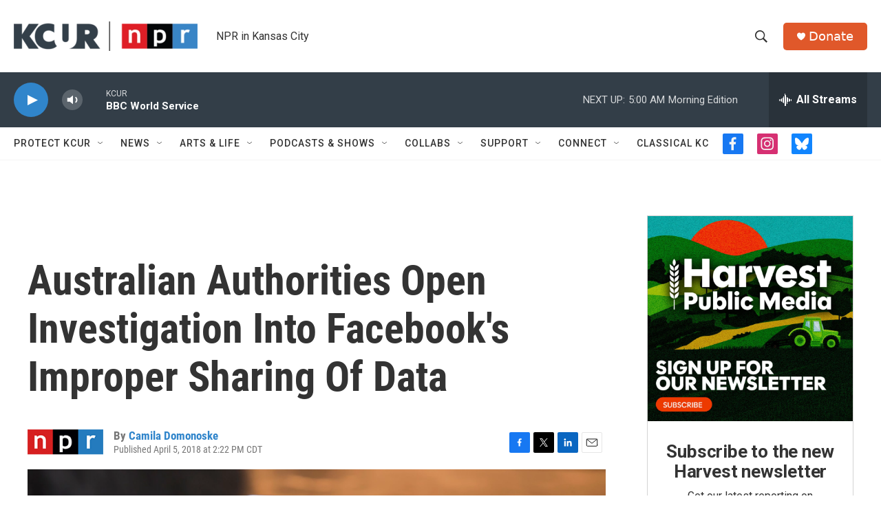

--- FILE ---
content_type: text/html; charset=utf-8
request_url: https://www.google.com/recaptcha/api2/aframe
body_size: 268
content:
<!DOCTYPE HTML><html><head><meta http-equiv="content-type" content="text/html; charset=UTF-8"></head><body><script nonce="3bfkU7N46c_VFMyR39RpKw">/** Anti-fraud and anti-abuse applications only. See google.com/recaptcha */ try{var clients={'sodar':'https://pagead2.googlesyndication.com/pagead/sodar?'};window.addEventListener("message",function(a){try{if(a.source===window.parent){var b=JSON.parse(a.data);var c=clients[b['id']];if(c){var d=document.createElement('img');d.src=c+b['params']+'&rc='+(localStorage.getItem("rc::a")?sessionStorage.getItem("rc::b"):"");window.document.body.appendChild(d);sessionStorage.setItem("rc::e",parseInt(sessionStorage.getItem("rc::e")||0)+1);localStorage.setItem("rc::h",'1768474141714');}}}catch(b){}});window.parent.postMessage("_grecaptcha_ready", "*");}catch(b){}</script></body></html>